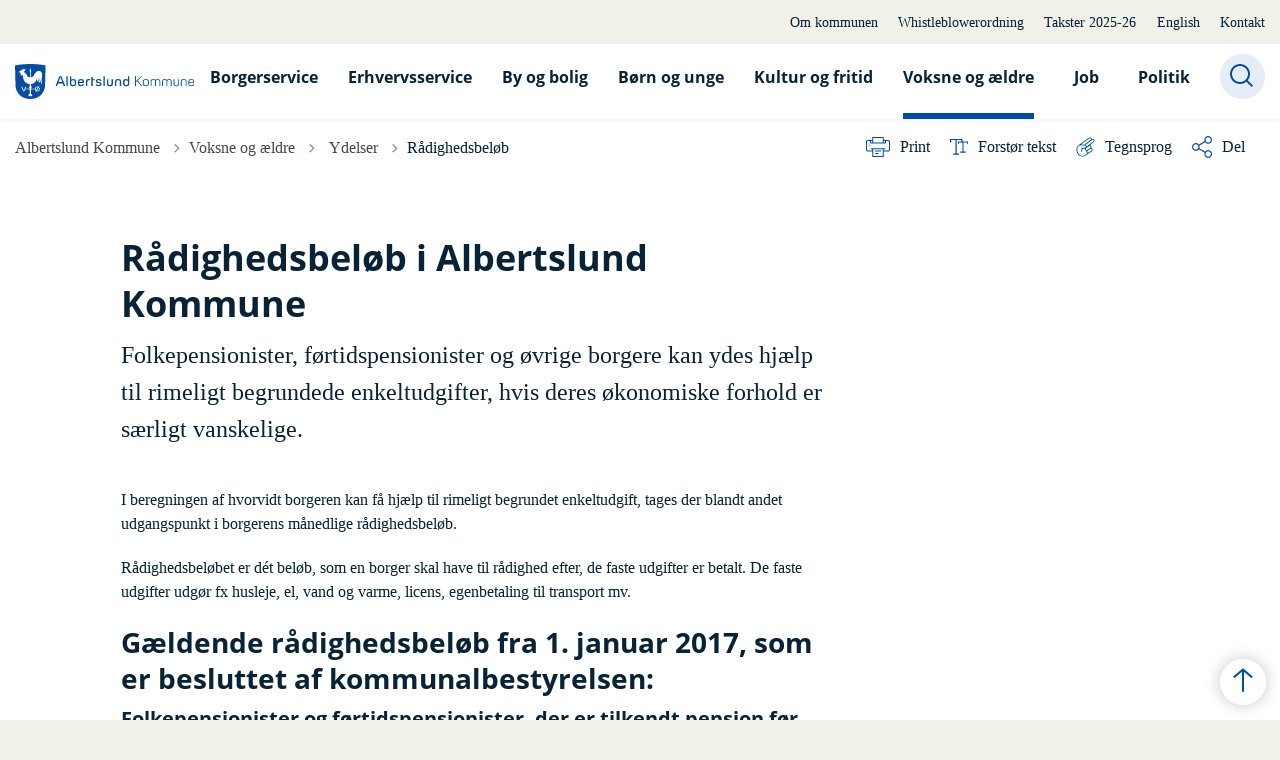

--- FILE ---
content_type: text/html; charset=utf-8
request_url: https://albertslund.dk/voksne-og-aeldre/vielse-oekonomi-og-stoette/ydelser/raadighedsbeloeb
body_size: 12757
content:
<!DOCTYPE html>

    <meta property="publicIp" content="3.20.237.32">

<html lang="da" style="">

<head prefix="og: http://ogp.me/ns#">

    <link rel="stylesheet" media="all" type="text/css" href="/assets/css/icons.css" />
    <link rel="stylesheet" href="/css/bundle.css?v=MDiai7i1kAFHKjegUndBXSw9NXU" />
    <link rel="stylesheet" type="text/css" media="print" href="/assets/css/print.css" />
    

    <script crossorigin="anonymous" src="https://cdnjs.cloudflare.com/ajax/libs/jquery/3.7.1/jquery.min.js"></script>
    <script src="https://cdnjs.cloudflare.com/ajax/libs/1000hz-bootstrap-validator/0.11.9/validator.min.js"></script>
    <script src="https://cdnjs.cloudflare.com/ajax/libs/twitter-bootstrap/4.3.1/js/bootstrap.bundle.min.js"></script>
    <script src="https://ajax.aspnetcdn.com/ajax/jquery.validate/1.16.0/jquery.validate.min.js"></script>
    <script src="https://ajax.aspnetcdn.com/ajax/mvc/5.2.3/jquery.validate.unobtrusive.min.js"></script>
    <script src="https://cdnjs.cloudflare.com/ajax/libs/js-cookie/2.2.1/js.cookie.min.js"></script>
    <script src="/Scripts/picturefill.min.js"></script>
    <script src="/Scripts/lazysizes.min.js"></script>
    <script src="/Scripts/ls.unveilhooks.min.js"></script>
    <script defer src="/scripts/cludo-voice-search.js"></script>
    <script defer src="/js/bundle.js?v=eHhK1KDFXoD08rdQiueyeABbAbk"></script>
    <script src="https://dreambroker.com/channel/embed/webc/dreambroker-studio-video-player.js"></script>

                    <!-- Siteimprove -->
<script type="text/javascript">  (function() { var sz = document.createElement('script'); sz.type = 'text/javascript'; sz.async = true; sz.src = '//siteimproveanalytics.com/js/siteanalyze_263883.js'; var s = document.getElementsByTagName('script')[0]; s.parentNode.insertBefore(sz, s); })(); </script>                    <!-- Siteimprove -->
                    <!-- Cookieinformation -->
<script id="CookieConsent" src="https://policy.app.cookieinformation.com/uc.js"
    data-culture="DA" type="text/javascript"></script> 
                    <!-- Cookieinformation -->
                    <!-- Midlertidlig style -->
<style>

.umbraco-forms-page select {
        position: relative;
-webkit-appearance: revert;
      -moz-appearance: revert;
      appearance: revert;
        border: 1px solid var(--color-grey-medium);

        
    }

  .umbraco-forms-page p.help-block {
        margin-bottom: 0;
    }

 .umbraco-forms-page {
    .form-group select {
        position: relative;
        border: 1px solid var(--color-grey-medium);

        &:after {
            position: absolute;
            content: "";
            right: 15px;
            top: 49%;
            width: 9px;
            height: 9px;
            border: 2px solid var(--color-black);
            border-width: 2px 2px 0 0;
            transform: translate(0, -50%) rotate(135deg);
            pointer-events: none;
        }
    }

    p.help-block {
        margin-bottom: 0;
    }
} </style>                    <!-- Midlertidlig style -->
                    <!-- Google -->
<meta name="google-site-verification" content="J0o2sFDjPES3wMJEB5lnBpHFOGUkSAMGcWUghqrj8PI" />                    <!-- Google -->

    <!--Open Graph Metas-->
    <meta http-equiv="Content-Type" content="text/html; charset=utf-8">
    <title>R&#xE5;dighedsbel&#xF8;b i Albertslund Kommune | Albertslund Kommune</title>
        <link rel="alternate" hreflang="da" href="https://albertslund.dk/voksne-og-aeldre/vielse-oekonomi-og-stoette/ydelser/raadighedsbeloeb">
    <meta name="description" content="Folkepensionister, f&#xF8;rtidspensionister og &#xF8;vrige borgere kan ydes hj&#xE6;lp til rimeligt begrundede enkeltudgifter, hvis deres &#xF8;konomiske forhold er s&#xE6;rligt vanskelige.">
    <meta property="og:title" content="R&#xE5;dighedsbel&#xF8;b i Albertslund Kommune" />
    <meta name="twitter:title" content="R&#xE5;dighedsbel&#xF8;b i Albertslund Kommune" />
    <meta property="og:description" content="Folkepensionister, f&#xF8;rtidspensionister og &#xF8;vrige borgere kan ydes hj&#xE6;lp til rimeligt begrundede enkeltudgifter, hvis deres &#xF8;konomiske forhold er s&#xE6;rligt vanskelige." />
    <meta name="twitter:description" content="Folkepensionister, f&#xF8;rtidspensionister og &#xF8;vrige borgere kan ydes hj&#xE6;lp til rimeligt begrundede enkeltudgifter, hvis deres &#xF8;konomiske forhold er s&#xE6;rligt vanskelige." />
    <meta name="robots" content="index,follow">

    <meta property="og:url" content="https://albertslund.dk/voksne-og-aeldre/vielse-oekonomi-og-stoette/ydelser/raadighedsbeloeb" />
    <meta property="og:type" content="website" />
    <meta name="pageId" content="31256" />
    <meta name="page_date" content="2021-06-10T06:49:58Z" />
    <meta name="page_breadcrumb" content="Albertslund Kommune|Voksne og &#xE6;ldre|Vielse, &#xF8;konomi og st&#xF8;tte|Ydelser" />

    <meta property="og:updated_time" content="2025-10-24T11.06.09Z" />
    <meta property="og:pageDate" content="2021-06-10T06.49.58Z" />
    <meta property="og:site_name" content="Albertslund Kommune">
    <meta property="og:locale" content="da">
    <meta name="google-site-verification" content="VGBMp1fJHmiDz3-lhO6U1CVlEVp7vf28ClvzF0ymVzo">
    <meta name="viewport" content="initial-scale=1.0, maximum-scale=5.0, minimum-scale=1.0, width=device-width" />
    <!-- Favicons -->

        <link type="image/jpg" rel="icon" 48x48" href="/media/1714794/ak_logo_vandret_m-2.jpg?rxy=0.08903682700144513,0.45244774228576595&amp;width=48&amp;height=48&amp;format=noformat&amp;v=1dac6451a431d20 sizes=" />
        <link type="image/jpg" rel="apple-touch-icon" sizes="57x57" href="/media/1714794/ak_logo_vandret_m-2.jpg?rxy=0.08903682700144513,0.45244774228576595&amp;width=57&amp;height=57&amp;format=noformat&amp;v=1dac6451a431d20" />
        <link type="image/jpg" rel="apple-touch-icon" sizes="60x60" href="/media/1714794/ak_logo_vandret_m-2.jpg?rxy=0.08903682700144513,0.45244774228576595&amp;width=60&amp;height=60&amp;format=noformat&amp;v=1dac6451a431d20" />
        <link type="image/jpg" rel="apple-touch-icon" sizes="72x72" href="/media/1714794/ak_logo_vandret_m-2.jpg?rxy=0.08903682700144513,0.45244774228576595&amp;width=72&amp;height=72&amp;format=noformat&amp;v=1dac6451a431d20" />
        <link type="image/jpg" rel="apple-touch-icon" sizes="76x76" href="/media/1714794/ak_logo_vandret_m-2.jpg?rxy=0.08903682700144513,0.45244774228576595&amp;width=76&amp;height=76&amp;format=noformat&amp;v=1dac6451a431d20" />
        <link type="image/jpg" rel="apple-touch-icon" sizes="114x114" href="/media/1714794/ak_logo_vandret_m-2.jpg?rxy=0.08903682700144513,0.45244774228576595&amp;width=114&amp;height=114&amp;format=noformat&amp;v=1dac6451a431d20" />
        <link type="image/jpg" rel="apple-touch-icon" sizes="144x144" href="/media/1714794/ak_logo_vandret_m-2.jpg?rxy=0.08903682700144513,0.45244774228576595&amp;width=144&amp;height=144&amp;format=noformat&amp;v=1dac6451a431d20" />
        <link type="image/jpg" rel="apple-touch-icon" sizes="180x180" href="/media/1714794/ak_logo_vandret_m-2.jpg?rxy=0.08903682700144513,0.45244774228576595&amp;width=180&amp;height=180&amp;format=noformat&amp;v=1dac6451a431d20" />
        <link rel="icon" type="image/jpg" sizes="16x16" href="/media/1714794/ak_logo_vandret_m-2.jpg?rxy=0.08903682700144513,0.45244774228576595&amp;width=16&amp;height=16&amp;format=noformat&amp;v=1dac6451a431d20" />
        <link rel="icon" type="image/jpg" sizes="32x32" href="/media/1714794/ak_logo_vandret_m-2.jpg?rxy=0.08903682700144513,0.45244774228576595&amp;width=32&amp;height=32&amp;format=noformat&amp;v=1dac6451a431d20" />
        <link rel="icon" type="image/jpg" sizes="96x96" href="/media/1714794/ak_logo_vandret_m-2.jpg?rxy=0.08903682700144513,0.45244774228576595&amp;width=96&amp;height=96&amp;format=noformat&amp;v=1dac6451a431d20" />
        <link rel="icon" type="image/jpg" 120x120" href="/media/1714794/ak_logo_vandret_m-2.jpg?rxy=0.08903682700144513,0.45244774228576595&amp;width=120&amp;height=120&amp;format=noformat&amp;v=1dac6451a431d20 sizes=" />

    <meta name="msapplication-TileColor" content="#ffffff">
    <meta name="msapplication-TileImage" content="~/icons/ms-icon-144x144.png">
    <meta name="theme-color" content="#ffffff">




    <!-- Cludo tag -->



    <!-- Twitter -->
    <meta name="twitter:card" content="summary" />
    <!-- Twitter - Article -->

    

    <style>
            :root {
            
            
            --header-brand-height-lg: 35px;
            --header-brand-height-md: 40px;

--footer-brand-height-lg: 35px;--footer-brand-height-md: 50px;
                
                
                

                
                
                


                
                
                
                
                
                
                

            }
    </style>
</head>

<body class="cta-icon-arrow-long-thin list-icon-arrow-short    "  data-pageid="31256" data-print-logo="false">


    


                <!-- Google -->
<meta name="google-site-verification" content="J0o2sFDjPES3wMJEB5lnBpHFOGUkSAMGcWUghqrj8PI" />                <!-- Google -->
    

<header class="header__megamenu-extended  header--full-width bg-color__nav__secondary">
    <div>
        <a class="bypass-block" href="#main-content">G&#xE5; til hovedindhold</a>
    </div>

    <nav class="navbar navbar-expand-lg navbar__megamenu-extended    " aria-label="Hovednavigation">
        <div class="container header__container">
            <div class="navbar__megamenu__header">

                <a class="navbar-brand" href="/" aria-label='Albertslund Kommune'>
                            <img class="no-fit" src="/media/o0zd04lq/albertslund-logo.svg" alt="Albertslund Kommunes logo" />
                </a>

                <div class="navbar__megamenu__header__togglers">
                        <button id="navbarSearchToggleMobile" class="navbar__search-toggle" type="button" aria-pressed="false" aria-label="S&#xF8;ge knap" aria-haspopup="true" aria-expanded="false">
                            <svg width="23" height="23" viewBox="0 0 23 23" fill="none" xmlns="http://www.w3.org/2000/svg">
                                <path fill-rule="evenodd" clip-rule="evenodd" d="M16.3 17.7C14.6 19.1 12.4 20 10 20C4.5 20 0 15.5 0 10C0 4.5 4.5 0 10 0C15.5 0 20 4.5 20 10C20 12.4 19.2 14.6 17.7 16.3L23 21.5L21.5 23L16.3 17.7ZM18 10C18 14.4 14.4 18 10 18C5.6 18 2 14.4 2 10C2 5.6 5.6 2 10 2C14.4 2 18 5.6 18 10Z" fill="#2961D0"></path>
                            </svg>
                        </button>
                    <button class="navbar-toggler" type="button" data-toggle="collapse" data-target=".navbar-collapse" aria-expanded="false" aria-label="Vis menu">
                        <div class="navbar-toggler-icon"><span></span><span></span><span></span></div>
                    </button>
                </div>
            </div>
                <div class="navbar-collapse">
                                <div class="navbar-nav__secondary-container bg--body">
                                    <div class='navbar-nav__secondary-container__content'>
                                        <ul class="navbar-nav navbar-nav__secondary">
                                                    <li class="nav-item">
                                                        <a class="nav-link "  target="" href="https://albertslund.dk/om-kommunen">Om kommunen<span></span></a>
                                                    </li>
                                                    <li class="nav-item">
                                                        <a class="nav-link "  target="" href="https://albertslund.dk/whistleblowerordning">Whistleblowerordning<span></span></a>
                                                    </li>
                                                    <li class="nav-item">
                                                        <a class="nav-link "  target="" href="https://albertslund.dk/om-kommunen/takster/takster-2025-2026">Takster 2025-26<span></span></a>
                                                    </li>
                                                    <li class="nav-item">
                                                        <a class="nav-link "  target="" href="https://albertslund.dk/servicemenu/english">English<span></span></a>
                                                    </li>
                                                    <li class="nav-item">
                                                        <a class="nav-link "  target="" href="https://albertslund.dk/om-kommunen/kontakt">Kontakt<span></span></a>
                                                    </li>
                                        </ul>
                                    </div>
                                </div>

                        <div class="navbar-nav__primary-container">
                                <div class="navbar__megamenu__header">

                                    <a class="navbar-brand" href="/" Albertslund Kommune>
                                            <img class="no-fit" src="/media/o0zd04lq/albertslund-logo.svg?format=noformat" alt="Albertslund Kommunes logo" />
                                    </a>
                                </div>
                            <ul class="nav navbar-nav navbar-nav__primary">
                                            <li class="nav-item ">
                                                    <a class="nav-link "  href="/borgerservice">Borgerservice</a>
                                            </li>
                                            <li class="nav-item ">
                                                    <a class="nav-link "  href="/erhvervsservice">Erhvervsservice</a>
                                            </li>
                                            <li class="nav-item ">
                                                    <a class="nav-link "  href="/by-og-bolig">By og bolig</a>
                                            </li>
                                            <li class="nav-item ">
                                                    <a class="nav-link "  href="/boern-og-unge">B&#xF8;rn og unge</a>
                                            </li>
                                            <li class="nav-item ">
                                                    <a class="nav-link "  href="/kultur-og-fritid">Kultur og fritid</a>
                                            </li>
                                            <li class="nav-item ">
                                                    <a class="nav-link active" aria-current=page href="/voksne-og-aeldre">Voksne og &#xE6;ldre</a>
                                            </li>
                                            <li class="nav-item ">
                                                    <a class="nav-link "  href="/job">Job</a>
                                            </li>
                                            <li class="nav-item ">
                                                    <a class="nav-link "  href="/politik">Politik</a>
                                            </li>
                                    <li class=" nav-item__search-toggle">
                                                <button id="navbarSearchToggle" class="navbar__search-toggle" data-textOpen="&#xC5;ben global s&#xF8;gning" data-textClose="Luk global s&#xF8;gning" type="button" aria-label="S&#xF8;ge knap" aria-haspopup="true" aria-expanded="false">
                                                    <svg width="23" height="23" viewBox="0 0 23 23" fill="none" xmlns="http://www.w3.org/2000/svg">
                                                        <path fill-rule="evenodd" clip-rule="evenodd" d="M16.3 17.7C14.6 19.1 12.4 20 10 20C4.5 20 0 15.5 0 10C0 4.5 4.5 0 10 0C15.5 0 20 4.5 20 10C20 12.4 19.2 14.6 17.7 16.3L23 21.5L21.5 23L16.3 17.7ZM18 10C18 14.4 14.4 18 10 18C5.6 18 2 14.4 2 10C2 5.6 5.6 2 10 2C14.4 2 18 5.6 18 10Z" fill="#2961D0"></path>
                                                    </svg>
                                                </button>
                                        </li>
                            </ul>
                        </div>

                </div>
        </div>
    </nav>
        <div class="header__megamenu-extended__search-bar ">
            <div class="container">
                <form id="global-search-form" class="header__megamenu-extended__search-bar__form" method="GET" action="/soeg/" role="search" autocomplete="off">
                    <div class="form-group ">
                        <input data-useraffle="False" class="js-auto-suggestions" data-search-pageid="54136" type="search" name="query" placeholder="S&#xF8;g efter indhold p&#xE5; hele siden her" required="" aria-label="S&#xF8;g efter indhold p&#xE5; hele siden her">
                        <button id="search-submit" type="submit">S&#xF8;g</button>
                    </div>
                </form>
            </div>
        </div>



<script>
    jQuery(function () {
        CheckBannerShowed()

    });
    jQuery(document).on("click", ".banner__alert__close", function () {
        var id = jQuery(this).data("bannerid");
        console.log(id)
        setCookieBanner(id)
        jQuery(".banner__alert[data-id='" + id + "']").fadeOut("fast");

    });

    function CheckBannerShowed() {
        var bannerIds = Cookies.get('BANNER-IDS');
        if (bannerIds != undefined && bannerIds != "") {
            var ids = bannerIds.split(",")
            var banner = jQuery('.banner__alert');
            $.each(banner, function (index, item) {
                if (jQuery.inArray(jQuery(item).data("id"), ids) == -1) {
                    jQuery(item).css("display", "flex").hide().show()
                }
            });

        } else {
            jQuery(".banner__alert").css("display", "flex")
                .hide()
                .show();
        }
    }
    function setCookieBanner(id) {
        var bannerIds = Cookies.get('BANNER-IDS');
        var ids = [];

        let dt = new Date();
        dt.setMinutes(dt.getMinutes() + 30)
        if (bannerIds != undefined && bannerIds != "") {
            ids = bannerIds.split(",")
            ids.push(id);
            Cookies.set('BANNER-IDS', ids.join(","), { expires: dt })
        } else {
            ids.push(id)
            Cookies.set('BANNER-IDS', ids.join(","), { expires: dt })
        }
    }
</script></header>



    
    


        
<main data-view="articleSidebar" class="bg-main--white article-with-sidebar" data-pagetype="article">
        

    <section class=" ">

        <div class="container">
            <div class="row">
                <div class="col-md-12">
                        <progress value="0" aria-hidden="true"></progress>
                    <div class="breadcrumb-container ">
                        <nav aria-label="Du er her">
                            <ol class="breadcrumb breadcrumb--divider-arrow">
                                        <li class="breadcrumb-item">
                                            <a href="/">
                                                    <span> Albertslund Kommune</span>


                                                    <svg width="8" height="13" viewBox="0 0 8 13" fill="none" xmlns="http://www.w3.org/2000/svg">
                                                        <path d="M7.8 6.29998L1.5 12.6L-6.1196e-08 11.2L5 6.29998L-4.89568e-07 1.39998L1.5 -2.39074e-05L7.8 6.29998Z" fill="#8f8f8f"></path>
                                                    </svg>
                                            </a>
                                        </li>
                                        <li class="breadcrumb-item">
                                            <a href="/voksne-og-aeldre">
                                                    <span> Voksne og &#xE6;ldre</span>


                                                    <svg width="8" height="13" viewBox="0 0 8 13" fill="none" xmlns="http://www.w3.org/2000/svg">
                                                        <path d="M7.8 6.29998L1.5 12.6L-6.1196e-08 11.2L5 6.29998L-4.89568e-07 1.39998L1.5 -2.39074e-05L7.8 6.29998Z" fill="#8f8f8f"></path>
                                                    </svg>
                                            </a>
                                        </li>
                                        <li class="breadcrumb-item">
                                            <a href="/voksne-og-aeldre/vielse-oekonomi-og-stoette/ydelser">
                                                    <span class="arrow__back" role="img" aria-label="tilbage"></span>
                                                    <span class="text__back"> Ydelser</span>


                                                    <svg width="8" height="13" viewBox="0 0 8 13" fill="none" xmlns="http://www.w3.org/2000/svg">
                                                        <path d="M7.8 6.29998L1.5 12.6L-6.1196e-08 11.2L5 6.29998L-4.89568e-07 1.39998L1.5 -2.39074e-05L7.8 6.29998Z" fill="#8f8f8f"></path>
                                                    </svg>
                                            </a>
                                        </li>
                                <li class="breadcrumb-item active" aria-current="page">
                                    <span>R&#xE5;dighedsbel&#xF8;b</span>
                                </li>
                            </ol>
                        </nav>


                            <ul class="service-menu">
                                    <li class="service-menu__item">
                                        <button id="print" title="Print" onclick="window.print()">
                                            <div class="service-menu__item__icon">
                                                <svg width="24" height="20" viewBox="0 0 24 20" fill="none" xmlns="http://www.w3.org/2000/svg">
                                                    <path d="M22.3094 3.03755H17.8289V0.508922C17.8289 0.227906 17.601 0 17.32 0H6.68002C6.399 0 6.17109 0.227906 6.17109 0.508922V3.03759H1.69059C0.758391 3.03755 0 3.79598 0 4.72819V12.8299C0 13.7621 0.758391 14.5206 1.69059 14.5206H6.17109V19.4197C6.17109 19.7007 6.399 19.9286 6.68002 19.9286H17.32C17.601 19.9286 17.829 19.7007 17.829 19.4197V14.5206H22.3095C23.2416 14.5206 24 13.7622 24 12.8299V4.72819C24 3.79598 23.2416 3.03755 22.3094 3.03755ZM17.8289 4.05534H19.0428V5.47964H17.8289V4.05534ZM7.18889 1.01784H16.8111V5.47969H7.18889V1.01784ZM4.95717 4.05539H6.17109V5.47969H4.95717V4.05539ZM16.8111 18.9108H7.18889V12.2086H16.8111L16.8111 18.9108ZM22.9823 12.8299C22.9823 13.2009 22.6804 13.5028 22.3095 13.5028H17.8289V12.2087H18.7573C19.0383 12.2087 19.2662 11.9808 19.2662 11.6998C19.2662 11.4187 19.0383 11.1908 18.7573 11.1908H5.24278C4.96177 11.1908 4.73386 11.4187 4.73386 11.6998C4.73386 11.9808 4.96177 12.2087 5.24278 12.2087H6.17114V13.5028H1.69059C1.31967 13.5028 1.01784 13.2009 1.01784 12.8299V4.72819C1.01784 4.35722 1.31967 4.05534 1.69059 4.05534H3.93937V5.98851C3.93937 6.26953 4.16723 6.49744 4.4483 6.49744H19.5518C19.8328 6.49744 20.0607 6.26953 20.0607 5.98851V4.05534H22.3095C22.6804 4.05534 22.9823 4.35717 22.9823 4.72819V12.8299Z" fill="#005CBB"></path>
                                                    <path d="M3.225 8.87992C3.57713 8.87992 3.86259 8.59446 3.86259 8.24233C3.86259 7.8902 3.57713 7.60474 3.225 7.60474C2.87286 7.60474 2.5874 7.8902 2.5874 8.24233C2.5874 8.59446 2.87286 8.87992 3.225 8.87992Z" fill="#005CBB"></path>
                                                    <path d="M11.8523 16.0796H9.4767C9.19568 16.0796 8.96777 16.3074 8.96777 16.5885C8.96777 16.8695 9.19563 17.0974 9.4767 17.0974H11.8523C12.1333 17.0974 12.3612 16.8695 12.3612 16.5885C12.3612 16.3074 12.1333 16.0796 11.8523 16.0796Z" fill="#005CBB"></path>
                                                    <path d="M14.5234 13.5027H9.4767C9.19568 13.5027 8.96777 13.7306 8.96777 14.0116C8.96777 14.2927 9.19563 14.5205 9.4767 14.5205H14.5233C14.8043 14.5205 15.0322 14.2927 15.0322 14.0116C15.0322 13.7306 14.8044 13.5027 14.5234 13.5027Z" fill="#005CBB"></path>
                                                </svg>
                                            </div>
                                            <div class="service-menu__item__text">
                                                Print
                                            </div>
                                        </button>
                                    </li>

                                    <li class="service-menu__item">
                                        <button class="dropdown-toggle dropdown-toggle__enlarge-text" id="enlargeText"
                                                data-toggle="dropdown"
                                                aria-haspopup="true"
                                                aria-expanded="false"
                                                title="G&#xF8;r teksten st&#xF8;rre eller mindre"
                                                aria-label="Forst&#xF8;r tekst er sat til #%. Du kan &#xE6;ndre procenten her.">
                                            <div class="service-menu__item__icon">
                                                <svg width="18" height="17" viewBox="0 0 18 17" fill="none" xmlns="http://www.w3.org/2000/svg">
                                                    <path d="M6.74998 2.08935H11.25V4.33935H12.375V0.964355H0V4.33935H1.125V2.08935H5.62499V15.5894H3.37499V16.7144H8.99998V15.5894H6.74998V2.08935Z" fill="#005CBB"></path>
                                                    <path d="M7.875 3.46436V5.71435H9V4.58935H12.375V13.5893H10.125V14.7143H15.75V13.5893H13.5V4.58935H16.875V5.71435H18V3.46436H7.875Z" fill="#005CBB"></path>
                                                </svg>
                                            </div>
                                            <div class="service-menu__item__text">
                                                Forst&#xF8;r tekst
                                            </div>
                                        </button>
                                        <div class="dropdown-menu dropdown-menu__enlarge-text" x-placement="bottom-start" style="position: absolute; transform: translate3d(0px, 45px, 0px); top: 0px; left: 0px; will-change: transform;">
                                            <ul class="fontsize">
                                                <li> <button aria-pressed="false">75%</button></li>
                                                <li class="selected-size"> <button aria-pressed="true">100%</button></li>
                                                <li> <button aria-pressed="false">125%</button></li>
                                                <li> <button aria-pressed="false">150%</button></li>
                                            </ul>
                                        </div>
                                    </li>
                                    <li class="service-menu__item">
                                        <a onclick="SignLanguageMark('adgangMedTegn','#ffff99');" onkeydown="if(event.keyCode == 13) document.getElementById('CDHButton').click()" role="button" tabindex="0" title="Slå Adgangmedtegn til/fra. Oversætter udvalgte ord til tegn, som vises i korte videoklip">
                                            <div class="service-menu__item__icon">
                                                <svg id="CDHButton" xmlns="http://www.w3.org/2000/svg" width="19" height="20" viewBox="0 0 19 20" alt="Slå Adgangmedtegn til/fra. Oversætter udvalgte ord til tegn, som vises i korte videoklip ">
                                                    <path d="M14.74,7.57c1-.78,2.11-1.55,3.08-2.42A1.74,1.74,0,0,0,18.34,3a1.65,1.65,0,0,0-1.93-1c-.4.07-.54,0-.74-.38C15,.22,14,0,12.67.93,9.26,3.23,6,5.74,2.69,8.18,1.12,9.34.27,10.67.53,12.43a7.87,7.87,0,0,0,.29,2.85c1.4,4,5.85,5.79,9.38,3,1.72-1.36,3.58-2.57,5.41-3.8a2,2,0,0,0,.26-3.36c-.33-.29-.55-.49-.5-1a1.71,1.71,0,0,0-.71-1.58C14.09,8.13,14.3,7.9,14.74,7.57ZM11.23,3c.75-.5,1.47-1,2.23-1.52a.84.84,0,0,1,1.28.16c.37.51.17.92-.26,1.26-1.91,1.5-3.79,3.05-5.76,4.47-1,.7-2.15.09-3.46.09A60.43,60.43,0,0,1,11.23,3Zm-.35,13.75c-.75.5-1.44,1.08-2.21,1.55a4.63,4.63,0,0,1-6-1.48,6.78,6.78,0,0,1-1.34-5.07,3.92,3.92,0,0,1,4.21-3.4c1,.06,2,.12,3,.26.62.08,1.38.21,1.34,1.06s-.71,1-1.35,1.13a5.82,5.82,0,0,1-1.18,0c-.6,0-.94,0-1.27-.11-.71-.12-.84.11-.66.81A2.62,2.62,0,0,1,5,14.12a.44.44,0,0,0,0,.69c.28.22.49,0,.67-.19a2.73,2.73,0,0,0,.73-2.38c0-.61.15-.72.69-.62a3.75,3.75,0,0,0,1.11.06c.48,0,.82,0,.78.6a.42.42,0,0,0,.09.32c1.12.87,1.26,2.28,1.94,3.38C11.24,16.39,11.23,16.48,10.88,16.72Zm3.85-5c.5-.3,1.09.27,1.1,1a1,1,0,0,1-.54.91c-.86.58-1.74,1.14-2.62,1.68-.4.25-.85.4-1.2-.06a1,1,0,0,1,.12-1.41A33.65,33.65,0,0,1,14.73,11.76Zm-.25-1.95a1.18,1.18,0,0,1-.53,1.3l-2.61,1.74a.85.85,0,0,1-1.21-.09A.94.94,0,0,1,10,11.44,9.34,9.34,0,0,1,13.47,9C14.11,8.67,14.39,9.49,14.48,9.81Zm-3.3-.63c-.29.22-.47.17-.56-.18-.14-.54-.65-.76-1.08-1.15L16,3.13a1,1,0,0,1,1.49.06,1,1,0,0,1-.3,1.48C15.17,6.2,13.17,7.68,11.18,9.18Z"></path>
                                                </svg>
                                            </div>
                                            <div class="service-menu__item__text">
                                                Tegnsprog
                                            </div>

                                        </a>
                                    </li>
                                    
<li class="service-menu__item">
    <button class="dropdown-toggle dropdown-toggle__share" id="share" aria-haspopup="true" aria-expanded="false" title="Del">
        <div class="service-menu__item__icon">
            <svg width="20" height="23" viewBox="0 0 20 23" fill="none" xmlns="http://www.w3.org/2000/svg">
                <path d="M16.2026 15.0981C14.9824 15.0981 13.8943 15.7011 13.1982 16.633L7.37004 13.2571C7.50661 12.8506 7.5815 12.412 7.5815 11.9598C7.5815 11.503 7.50661 11.069 7.36564 10.6579L13.1894 7.28661C13.8811 8.22308 14.9736 8.83063 16.1982 8.83063C18.2863 8.83063 19.9912 7.06735 19.9912 4.8975C19.9912 2.72764 18.2907 0.964355 16.1982 0.964355C14.1057 0.964355 12.4053 2.72764 12.4053 4.8975C12.4053 5.35431 12.4802 5.79284 12.6211 6.19941L6.80176 9.57067C6.11013 8.62964 5.01762 8.02665 3.79295 8.02665C1.70485 8.02665 0 9.78994 0 11.9598C0 14.1296 1.70485 15.8929 3.79736 15.8929C5.02203 15.8929 6.11454 15.2854 6.81057 14.3443L12.6344 17.7202C12.4934 18.1313 12.4141 18.5744 12.4141 19.0312C12.4141 21.1965 14.1145 22.9644 16.207 22.9644C18.2996 22.9644 20 21.2011 20 19.0312C20 16.8614 18.2952 15.0981 16.2026 15.0981ZM16.2026 2.20231C17.6388 2.20231 18.8062 3.41286 18.8062 4.90206C18.8062 6.39127 17.6388 7.60181 16.2026 7.60181C14.7665 7.60181 13.5991 6.39127 13.5991 4.90206C13.5991 3.41286 14.7709 2.20231 16.2026 2.20231ZM3.79736 14.6595C2.36123 14.6595 1.19383 13.449 1.19383 11.9598C1.19383 10.4706 2.36123 9.26004 3.79736 9.26004C5.23348 9.26004 6.40088 10.4706 6.40088 11.9598C6.40088 13.449 5.22907 14.6595 3.79736 14.6595ZM16.2026 21.7264C14.7665 21.7264 13.5991 20.5159 13.5991 19.0266C13.5991 17.5374 14.7665 16.3269 16.2026 16.3269C17.6388 16.3269 18.8062 17.5374 18.8062 19.0266C18.8062 20.5159 17.6388 21.7264 16.2026 21.7264Z" fill="#005CBB"></path>
            </svg>
        </div>
        <div class="service-menu__item__text">
            Del
        </div>
    </button>
    <ul class="dropdown-menu dropdown-menu__share" aria-labelledby="share">
            <li>
                <a href="https://www.facebook.com/sharer.php?u=https://albertslund.dk/voksne-og-aeldre/vielse-oekonomi-og-stoette/ydelser/raadighedsbeloeb" target="_blank" title="facebook">
                    <div class="icon-facebook"></div>
                </a>
            </li>
            <li>
                <a href="https://www.linkedin.com/shareArticle?url=https://albertslund.dk/voksne-og-aeldre/vielse-oekonomi-og-stoette/ydelser/raadighedsbeloeb" target="_blank" title="Linkedin">
                    <div class="icon-linkedin"></div>
                </a>
            </li>
            <li>
                <a href="https://twitter.com/share?url=https://albertslund.dk/voksne-og-aeldre/vielse-oekonomi-og-stoette/ydelser/raadighedsbeloeb" target="_blank" title="twitter">
                    <div class="icon-twitter"></div>
                </a>
            </li>
        <li>
            <input id="copiedText" type="text" value="https://albertslund.dk/voksne-og-aeldre/vielse-oekonomi-og-stoette/ydelser/raadighedsbeloeb" aria-label="Kopieret link til side" aria-hidden="true" disabled>
            <div class="btn-tooltip">
                <button class="shareLinkJs" aria-labelledby="shareLinkTooltip" target="_blank" rel="noreferrer" data-toggle="tooltip" data-placement="top" title="Kopier link">
                    <div class="icon-link"></div>
                </button>
                <div class="btn-tooltip__text" id="shareLinkTooltip" role="tooltip">Link kopieret</div>
            </div>
        </li>
        <li>
            <button class="email-share-btn" data-email-subject="Her er noget, jeg fandt og vil dele med dig" data-email-link-text="Du kan se siden her: " data-email-body="Jeg t&#xE6;nkte, at denne side kunne v&#xE6;re interessant for dig" title="Del via email">
                <div class="icon-at-sign"></div>
            </button>
        </li>
    </ul>
</li>

                            </ul>

                    </div>
                </div>
            </div>
        </div>
    </section>

        

    <article>
        <div id="main-content">
            <div id="">
                <section>
                    <div class="hero__article ">
                        <div class="container">
                            <div class="row">
                                <div class="col-md-12">
                                    <div class="row">
                                        <div class="col-md-12 col-lg-7 offset-xl-1">
                                            <div class="hero__article__text">
                                                    <h1>R&#xE5;dighedsbel&#xF8;b i Albertslund Kommune</h1>
                                                        <p>
                                                            Folkepensionister, førtidspensionister og øvrige borgere kan ydes hjælp til rimeligt begrundede enkeltudgifter, hvis deres økonomiske forhold er særligt vanskelige.
                                                        </p>

                                                    <div class="hero__tags--under">
                                                        



                                                    </div>
                                            </div>
                                        </div>
                                    </div>
                                </div>
                            </div>
                        </div>
                    </div>
                </section>
                <section class="article-wrapper " id="adgangMedTegn">
                    <div class="container">
                        <div class="row">
                            <div class="col-md-12 offset-xl-1 col-lg-7">
                                        


<div class="service-menu-container">
</div>

                                    <div class="article-anchor-menu">
                                        <h2>Indhold</h2>
                                        <ol></ol>
                                    </div>

                                    
    <div id="page-content" class="content">
                        

    <div class="rich-text">
        <p>I beregningen af hvorvidt borgeren kan få hjælp til rimeligt begrundet enkeltudgift, tages der blandt andet udgangspunkt i borgerens&nbsp;månedlige rådighedsbeløb.</p>
<p>Rådighedsbeløbet er dét beløb, som en borger skal have til rådighed efter, de faste udgifter er betalt. De faste udgifter udgør fx husleje, el, vand og varme, licens, egenbetaling til transport mv.</p>
<h2>Gældende rådighedsbeløb fra 1. januar 2017, som er besluttet af kommunalbestyrelsen:</h2>
<h3>Folkepensionister og førtidspensionister, der er tilkendt pension før 2003</h3>
<p>Enlig ..........................5.206 kr. pr. måned</p>
<p>Ægtepar .....................7.672 kr. pr. måned</p>
<h3>Kontanthjælpsmodtagere, øvrige borgere og førtidspensionister, der er tilkendt pension efter 2003</h3>
<p>Enlige ........................4.300 kr. pr. måned</p>
<p>Ægtepar .....................6.453 kr. pr. måned</p>
<p>&nbsp;Tillæg pr. barn for enlige 400 kr. og for gifte 1.200 kr.</p>
<p>&nbsp;</p>
    </div>

<script>
    var tooltips = jQuery('[data-globaltextid]');
    var text = "";
    if (tooltips != undefined) {
        tooltips.each(function (i, obj) {
            var id = jQuery(this).data("globaltextid");
            if (id != "") {
                getGlobalText(id, jQuery(this));
            }
        });
    }

    function getGlobalText(id, element) {
        var text = "";
        $.ajax({
            type: "GET",
            url: "/api/ToolTipGlobal/GetGlobalToolTipById",
            data: {
                id: id
            },
            success: function (data) {
                text = data;
                jQuery('[data-globaltextid=' + id + ']').attr("data-tippy-content", data);
            },
            error: function (data) {
                console.log("Error getting global tooltip:\n" + data);
            }
        });
        return text;
    }
</script>
    </div>





                            </div>
                                <div class="col-md-12 col-lg-4 offset-lg-1 col-xl-3">

                                            

                                </div>

                        </div>
                    </div>
                </section>
                        
<section class="mb--large">

    <div class="container">
        <div class="row">
            <div class="col-md-12 col-lg-7 offset-xl-1">



            </div>
        </div>
    </div>
</section>
            </div>
        </div>
    </article>
</main>





    <section aria-label="Indhold efter artikel">
    </section>






    <div class="top-link__container">
        <a aria-label="Til sidens top" class="top-link   " href="#main-content" title="Til sidens top">
            <div class="arrow top-link__icon"></div>
        </a>
    </div>
        


    

<footer class="footer ">
        <div class="watermark ">
            <img class="watermark__img no-fit position-right" data-watermarkdesktop="/media/xjqdtbho/hane_logo_tegnet_hvid.svg?rmode=pad&amp;width=832&amp;quality=80&amp;v=1da067a4fa4d430)"  src="/media/xjqdtbho/hane_logo_tegnet_hvid.svg?rmode=pad&amp;width=832&amp;v=1da067a4fa4d430&amp;quality=80" alt="">
        </div>
    <div class="footer__container">
        <div class="container">
            <div class="row">
                <div class="col-md-12 col-lg-3 col--footer">
                </div>
            </div>
            <div class="row">
                <div class="col-md-12 col-lg-3 col--footer">
                    <div class="footer__content c-font-size--x1-5">
                        <div class="rich-text">
                            <p>Albertslund Kommune</p>
<p>Nordmarks Allé 1<br>2620 Albertslund<br>Tlf. 43 68 68 68</p>
<p><a href="mailto:albertslund@albertslund.dk">albertslund@albertslund.dk</a></p>
<p>Cvr: 66137112</p>
                        </div>
                    </div>
                </div>
                        <div class="col-sm-12 col-md-6 col-lg-3 col--footer">
                            <div class="footer__content">
                                    <button class="h3 dropdown-toggle ">R&#xE5;dhusets telefontider</button>
                                <div class="dropdown-menu">
<p>Mandag-onsdag: 9-13<br>Torsdag: 9-13 + 16-17.30<br>Fredag: 8.30-12</p>                                </div>

                            </div>
                        </div>
                        <div class="col-sm-12 col-md-6 col-lg-3 col--footer">
                            <div class="footer__content">
                                    <button class="h3 dropdown-toggle ">Nyttige links</button>
                                <div class="dropdown-menu">
                                                            <ul class="">
                                                                    <li><a href="https://albertslund.dk/tilgaengelighedserklaering">Tilg&#xE6;ngelighedserkl&#xE6;ring</a></li>
                                                            </ul>
                                                            <ul class="">
                                                                    <li><a href="https://albertslund.dk/om-kommunen/kontakt">Kontakt</a></li>
                                                            </ul>
                                                            <ul class="">
                                                                    <li><a href="https://albertslund.dk/om-kommunen/takster/takster-2025-2026" target="_blank">Takster 2024-2025</a></li>
                                                            </ul>
                                                            <ul class="">
                                                                    <li><a href="https://registration.nemhandel.dk/NemHandelRegisterWeb/public/participant/cvrSearch?unitcvr=66137112" target="_blank">EAN</a></li>
                                                            </ul>
                                </div>

                            </div>
                        </div>
                        <div class="col-sm-12 col-md-6 col-lg-3 col--footer">
                            <div class="footer__content">
                                    <button class="h3 dropdown-toggle ">Borgerservice p&#xE5; Biblioteket</button>
                                <div class="dropdown-menu">
<p>I Borgerservice på Biblioteket kan du bestille pas, kørekort, MitID, sundhedskort, lægeskift og få hjælp til selvbetjening.</p>
<p>Tidsbestilling er obligatorisk.</p>
<p><a rel="noopener" href="https://reservation.frontdesksuite.com/albertslund/Borgerservice/Home/Index?Culture=da&amp;PageId=379f711e-1f97-461d-bda8-5ba6693dead1&amp;ButtonId=00000000-0000-0000-0000-000000000000" target="_blank" data-anchor="?Culture=da&amp;PageId=379f711e-1f97-461d-bda8-5ba6693dead1&amp;ButtonId=00000000-0000-0000-0000-000000000000">Bestil for betjening i Borgerservice.</a></p>                                </div>

                            </div>
                        </div>
            </div>
        </div>
    </div>
</footer>






    <script type="text/javascript">
        (function () {
            var lwfile = 'cdhsign.dk/cdh_player.js';
            var lw = document.createElement('script');
            lw.type = 'text/javascript';
            lw.async = true;
            lw.src = ('https:' == document.location.protocol ? 'https://' :
                'http://') + lwfile;
            var s = document.getElementsByTagName('script')[0];
            s.parentNode.insertBefore(lw, s);
        })
            ();
    </script>
                

    
<script src="https://cdnjs.cloudflare.com/ajax/libs/popper.js/2.9.2/umd/popper.min.js"></script>

</body>
</html>


--- FILE ---
content_type: image/svg+xml
request_url: https://albertslund.dk/media/xjqdtbho/hane_logo_tegnet_hvid.svg?rmode=pad&width=832&v=1da067a4fa4d430&quality=80
body_size: 12342
content:
<?xml version="1.0" encoding="utf-8"?>
<!-- Generator: Adobe Illustrator 27.9.0, SVG Export Plug-In . SVG Version: 6.00 Build 0)  -->
<svg version="1.1" id="Vektorlag_00000150064279390786467540000016588014589235054780_"
	 xmlns="http://www.w3.org/2000/svg" xmlns:xlink="http://www.w3.org/1999/xlink" x="0px" y="0px" viewBox="0 0 2048 2732"
	 style="enable-background:new 0 0 2048 2732;" xml:space="preserve">
<style type="text/css">
	.st0{opacity:0.1;fill:#FFFFFF;}
</style>
<path class="st0" d="M1860.37,1513.56c-104.09-52.96-117.91-186.44-129.4-290.51c-4.61-45.51-10.09-90.92-15.85-136.3
	c-4.98-33.87-5.67-69.49-18.5-101.54c-10.22,32.87-8.42,68.53-8.47,102.63c1.66,54.78,6.47,109.89,18.53,163.09
	c5.41,42.21,69.31,196.5,28.79,218.83c-30.41,7.33-63.48-55.3-76.37-77.85c-61.8-115.34-47.13-250.47-58.04-376.38
	c-37.04,113.26-10.16,233.51,16.47,345.9c5.34,20.7,14.42,76.55-22.92,46.11c-79.92-80.83-102.79-200.95-102.95-310.91
	c-59.26,226.6-234.53,395.24-476.71,391.28c-138.92,0.58-281.22-49.62-375.4-154.27c-33.82-36.07-67.14-73.28-92.5-115.94
	c-36.23-63.8-56.46-136.32-65.12-208.91c-5.83-63.29-4.85-129.43-32.14-188.23c-3.41,43.81-21.18,91.97-58.93,117.19
	c-28.55,16.01-55.07-7.88-58.62-36.8c-8.54-40.92-0.63-82.75,6.9-123.18c2.28-18.39,9.34-38.66,3.11-56.72
	c-7.54-14.74-73.87,9.5-92,9.99c-19.67,4.55-28.56-10.63-14.69-25.51c17.73-21.29,42.98-33.59,65.15-49.37
	c17.64-12.24-14.2-22.81-24.74-21.46c-25.79,0.78-46.74,17.63-68.77,29.02c-12.87,7.99-47.41,22.69-36.61-7.09
	c10.53-23.6,28.46-43.46,49.01-58.86c18.44-13.67,39.04-24.03,59.67-33.95c20.69-8.84,33.92-18.43,31.1-43.03
	c0.51-21.03-6.32-46.28,7.21-64.33c17.92-13.49,41.61,17.09,53.41,28.63c7.29,7.19,20.05,27.45,27.93,10.27
	c13.22-23.29,20.38-95.09,44.99-103.5c24.55-3.28,26.87,57.98,35.16,74.61c16.69-22.46,25.54-50.24,32.92-76.98
	c3.77-14.26,5.01-29.34,11.01-42.92c7.85-18.92,27.72-15.17,35.42,1.74c15.34,24.72,9.89,55.22,18.57,81.62
	c8.49,5.29,27.25-22.45,32.91-29.03c12.49-17.07,23.12-35.36,34.1-53.4c8.17-12.13,18.48-34.96,36.46-27.81
	c14.93,11.65,13.16,34.77,14.06,51.97c-5.52,96.73-77.15,171.61-129.89,247.43c40.82,13.28,78.37,35.11,113.7,59.2
	c34.47,24.08,68.53,51.32,107.89,66.82c25.99,10.12,53.18,16.74,80.27,23.2c46.08,4.92,18.48,45.7,0.16,66.32
	c-17.03,18.23-38.83,30.94-60.82,42.29c-11.68,7.24-35.44,13.77-28.99,31.64c29.74,71.27,127.73,152.66,208.36,140.69
	c11.53-2.81,19.76-12.16,15.78-24.32c-4.49-22.75-11.27-45.03-15.19-67.92c-11.62-88.53-27.56-201.74,3.63-286.53
	c18.05-40.75,34.77-34.92,59.88-59.17c-2.58-40.11-6.08-80.15-8.03-120.3c-10.54-2.85-21.79,0.49-30.58,6.56
	c0.65,30.64,2.38,61.32,1.18,91.97c-6.4,95.84-81.45-35.96-14.37-98.23c-2.74-61.16-3.72-123.52-15.89-183.46
	c-0.11-5.81,7.86-9.03,11.61-4.43c3,4.13,3.04,9.59,3.98,14.45c8.14,54.59,11.06,109.77,13.03,164.88c7.6-3.87,16.1-6.06,24.65-5.75
	c1.99,0.07,3.98,0.28,5.94,0.62c-0.45-32.49-1.52-65.08,0.81-97.51c1.17-13.21,3.05-26.35,5.27-39.42
	c2.59-9.47,1.69-21.33,7.61-29.28c4.4-3.39,11.44,0.93,10.17,6.44c-13.28,53.51-12.13,109.57-10.78,164.15
	c46.13,26.84,36.47,96.43,8.68,133.66c5.74,73.05,3.05,146.29,1.56,219.44c0.94,42.25-6.08,87.01,8.26,127.55
	c19.26,40.33,56.17,33.88,85.12,7.93c176.43-143.91,224.42-446.25,491.14-455.77c64.84-4.37,127.24,32.31,162.85,85.33
	c45.98,71.64,47.58,161.41,45.44,243.91c-5.98,128.44-31.78,255.74-28.54,384.65c2.16,58.15,11.73,114.25,26.99,169.9
	C1858.84,1420.45,1898.09,1517.86,1860.37,1513.56z M1862.94,1500.79c0.88-44.35-19.45-86.47-27.97-129.56
	c-13.15-56.94-20.89-115.38-19.74-173.89c-0.14-161.89,46.2-323.28,22.72-485.03c-2.65-16-5.99-31.87-10.62-47.42
	c-22.35-83.65-105.42-149.47-193.67-136.06c-213.74,16.62-279.66,242.97-400.53,383.39c-38.51,41.26-108.54,136.23-164.5,69.29
	c-26.5-39.4-15.77-90.94-17.66-135.85c1.11-72.47,4.61-145.03-0.57-217.42c-25.48,16.75-39.26,21.26-51.17,52.4
	c-26.17,84.98-11.98,177.03-2.43,263.8c3.82,23.92,10.02,47.34,15.56,70.89c10.88,32.64-13.8,50.28-44.44,48.6
	c-75.63-4.21-141.95-55.92-184.46-115.89c-44.64-63.48-10.07-66.69,41.46-96.64c21.67-13.26,41.48-31.25,51.68-54.94
	c4.52-10.02,2.61-12.45-7.96-14.32c-8.41-2.06-16.84-3.98-25.24-6.11c-20.93-5.27-41.85-10.89-61.93-18.87
	c-79.94-33.9-140.59-104.11-226.02-127.21c-17.32,21.52-48.14,25.16-49.88-8.96c-45.47-15.06,4.59-54.05,12.03-10.6
	c5.46,0.92,10.98,1.46,16.49,2.15c5.63,0.71,11.23,1.67,16.77,2.9c41.63-56.72,87.34-112.4,115.68-177.21
	c10.85-28.76,18.47-59.88,13.38-90.69c-1.39-4.65-1.52-16.16-7.26-15.99c-10.43,7.61-15.61,20.55-22.63,31.07
	c-11.04,18.29-22.12,36.64-35.38,53.43c-10.45,12.71-32.95,41.78-48.56,20.91c-8.24-15.31-5.73-33.67-8.93-50.32
	c-0.77-9.03-13.63-57.38-23.45-32.18c-6.25,19.47-8.24,40.11-15.22,59.42c-5.91,14.69-29.32,90.05-50.7,59.11
	c-9.48-21.77-8.85-47.95-21.68-68.25c-21.71,20.34-24.05,127.44-63.72,108.62c-13.47-8.16-22.04-22.19-33.55-32.67
	c-6.59-5.65-13.23-12.45-21.76-14.88c-3.62,2.32-3.34,8.77-4.24,12.8c-4.03,27.55,10.96,63.45-14.65,83.54
	c-47.3,28.9-99.31,43.01-125.22,98.48c37.55-14.63,75.1-52.93,117.88-33.88c11.61,5,24.8,19.11,15.55,31.75
	c-21.61,23.3-56.43,32.52-74.21,60.17c26.28-2.47,51.67-11.07,77.76-14.95c7.4-1.12,15.3-1.57,22.35,1.34
	c29.68,12.62,8.21,70.44,5.88,95.32c-3.96,22.44-7.12,45.15-6.62,67.98c-0.35,28.64,11.14,81.84,49.3,53.73
	c34.08-31.14,49.87-80.9,45.07-126.32c-7.49-13.94-31.45-33.63-18.5-49.25c20.86-8.59,28.4,30.35,31.02,44.66
	c39.48,61.89,40.12,137.76,45.66,208.59c9.22,85.49,33.77,171.85,84.43,242.22c50.52,66.12,108.04,129.92,181.44,170.88
	c84.8,45.39,182.29,65.38,278.04,61.76c107.48-1.23,210.84-47,290.41-118.03c89.18-83.4,141.88-201.55,163.06-320.52
	c3.37-8.65,0.21-47.12,15.62-37.4c1.67,1.38,2.32,3.31,2.38,5.4c-3.34,45.37-6.67,90.89-3.72,136.39
	c7.16,93.82,31.07,197.41,103.79,262.07c0.1-31.84-11.42-62.67-17.49-93.71c-12.29-57.78-23.41-116.53-22.24-175.84
	c1.63-41.45,5.53-84.06,19.57-123.31c6.49-16.98,21.88-15.63,24.32,2.95c6.65,56.39,2.85,113.65,8.57,170.22
	c4.89,78.51,17.84,157.76,60.78,225.01c9.18,13.1,31.95,51.92,48.83,48.97c15.68-40.96-23.81-136.76-33.04-182.77
	c-21.48-90.29-30.72-185.53-18.78-277.85c0.78-12,11.17-35.43,24.93-21.56c16.71,28.17,15.8,63.67,21.14,95.32
	c10.67,77.67,16.72,155.93,28.07,233.49C1765.92,1377.59,1792.66,1462.97,1862.94,1500.79z M526.76,633.76
	c5.23-0.41,9.6-3.9,13.48-7.15c-4.03-0.69-8.09-1.26-12.16-1.73c-3.02-0.35-6.04-0.7-9.05-1.12
	C519.76,628.02,521.32,634.11,526.76,633.76z M996.06,608.51c6.73-31.96,1.82-66.38,2.04-98.45
	C978.65,538.41,977.22,579.55,996.06,608.51z M503.11,605.89c-0.5-1.05-1.37-2.1-2.62-2.16C501.22,604.6,502.13,605.3,503.11,605.89
	z M1055.9,518.87c0.89,13.76,1.83,27.5,2.83,41.25c0.81,11.12,1.61,22.24,2.39,33.36c13.78-29.16,19.79-71.63-6.47-95.57
	C1055.01,504.9,1055.45,511.89,1055.9,518.87z"/>
<path class="st0" d="M1013.61,2473.25c-58.34-2.86-114.17-53.89-106.13-114.9c6.61-58.68,30.68-81.26,60.4-127.25
	c10.15-17.39,11.8-39.15,13.97-58.46c4.32-40.98,8.38-82,12.94-122.96c4.9-45.14,8.76-90.5,8.29-135.94
	c-1.24-12.87,2.84-45-17.97-39.14c-32.37,13.61-67.5,15.46-102.17,15.76c-40.63,0.48-94.66,5.51-119.09-34.26
	c-9.48-1.42-18.87-3.59-27.8-7.11c-8.18-3.22-15.86-7.86-21.74-14.44c-30.13,40.07-51.9,85.38-75.49,129.4
	c-16.81,27.74-42.2,83.04-77.46,86.72c-23.27-1.13-34.32-26.02-46.16-42.74c-36.32-60.13-64.86-124.5-95.77-187.47
	c-19.92-44.57-48.44-86.02-61.03-133.5c-3.87-18.05,9.29-33.09,24.21-41.25c24.04-12.39,56.52-28.78,82.49-13.67
	c21.56,15.54,21.52,89.42,28.88,117.93c10.95,53.93,23.55,151.25,56.29,193.48c14.46-16.64,20.49-39.67,29.49-59.52
	c26.58-65.16,41.77-134.79,72.55-198.2c9.58-18.48,23.28-38.56,45.44-41.86c20.92-0.14,47.93-6.92,66.25,4.93
	c19.97,18.18-12.22,48.71-19.59,67.38c-15.04,29.72-33.95,61.32-27.65,95.39c41.31-41.39,43.47-1,55.61,32.57
	c52.85,3.68,192.91,3.95,228.63-34.79c-87-23.98-108.8-116.78-39.64-175.17c14.36-9.15,19.64-25.22,20.76-41.48
	c3.05-37.79-2.83-76.18,1.88-113.81c3.01-6.72,13.73-3.32,12.29,3.91c-4.65,44.71,6,90.94-5.94,134.73
	c-7.79,23.7-35.19,32.75-45.15,55.55c-32.33,56.66,4.64,110.49,63.2,124.9c21.92-56.31,29.49-116.35,42.88-174.92
	c-10.08-23.13-12.24-49.09-10.22-74.03c1.53-16.92,4.97-34.28,13.86-48.98c7.82-14.08,22.25-9.92,23.1,5.76
	c3.14,38.8-6.91,77.48-13.15,115.57c6.34,12.97,16.74,23.2,26.41,33.7c20.41,21.88,38.81,48.32,40.92,79.03
	c5.13,62.54-64.29,92.59-117.5,78.76c-33.78,49.11-176.34,46.47-233.29,45.15c24.63,22.97,62.04,19.7,93.37,19.61
	c22.11-0.74,44.35-0.51,66.26-3.97c21.45-0.1,52.46-26.85,67.52-2.88c16,31.61,3.96,114.57,2.01,152.65
	c-4.68,45.77-9.84,91.48-14.39,137.27c-3.13,28.14-4.06,58.03-20.24,82.37c-13.77,22.64-32.7,42.29-42.82,67.02
	c-9.13,26.12-18.29,54.93-9.76,82.37c25.82,86.72,168.19,94.01,189.45,0.08c13.77-66.77-43.2-117.49-65.27-175.31
	c-23.54-68.33-20.95-143.53-14.5-214.64c9.74-64.66,24.84-163.49,99.18-182.59c67.34-11.59,137.42,4.32,203.87-14.3
	c46.95-13.69,57.94-68.35,88.57-100.73c28.19-30.88,66.53-59.92,110.66-54.19c16.67,1.28,31.87,9,48.19,11.72
	c45.56,1.51,44.95-63.96,99.72-20.43c48.33,36.83-30.76,65.89-18.15,96.85c19.83,42.33,37.05,89.51,25.5,136.7
	c-10.04,39.03-36.15,73.95-69.21,96.66c-64.27,43.81-142.52,20.86-195.53-29.37c-17.8,26.33-35.97,52.4-53.63,78.82
	c-8.23,12.09-16.52,24.96-18.24,39.81c-3.65,22.97,24.82,52.16,41.59,25.02c20.51-31.17,27.56-67.81,43.46-101.02
	c3.47-7.6,15.43-2.09,11.77,5.53c-17.75,32.84-28.79,105.01-64.74,118.77c-21.92,5.66-40.81-15.94-44.52-35.84
	c-3.67-20.88,7-40.78,18.49-57.43c18.52-27.83,37.68-55.22,56.4-82.91c-62.78-69.04-13.86-191,66.93-222.78
	c23.57-8.4,70.63-10.36,86.13,12.48c4.81,19.25-25.53,47.35-35.49,63.78c-35.23,47.24-67.55,96.29-100.77,144.91
	c38.6,35.84,93.24,62.6,146.25,45.53c52.28-15.96,93.92-65.71,101.03-119.82c3.06-31.28-4.67-62.74-17.39-91.19
	c-6.45-14.26-16.18-29.71-11.04-45.88c6.18-21.42,35.93-34.44,32.83-58.29c-8.09-11.56-32.77-30.69-45.67-17.14
	c-22.94,23.26-43.19,39.21-76.72,25.24c-55.08-22.67-103.79,10.89-136.66,53.8c-16.54,21.72-27.4,47.38-45.37,68.01
	c-35.84,38.97-95.06,34.76-143.72,36.1c-36.53,0.52-72.19-2.38-107.61,5.8c-24.27,7.03-39.56,29.65-52.01,50.21
	c-39.6,82.8-47.37,240.25-17.88,327.01c20.64,52.94,65.26,95.59,68.54,154.51C1133.19,2428.84,1075.36,2480.51,1013.61,2473.25z
	 M562.35,2037.67c47.42-14.22,101.08-168.05,144.56-214.78c-16-45.17,14.83-90.8,35.45-129.41c27.47-41.63,15.03-39.11-27.21-37.69
	c-23.8-2.44-39.17,11.94-49.25,32.02c-16.97,31.8-27.46,66.51-38.9,100.56c-18.43,53.33-34.09,108.56-61.89,157.94
	c-46.54,62.77-83.77-195.8-88.21-221.53c-2.56-16.49-5.04-33.82-7.6-50.17c-2.28-15.64-6.12-38.33-26.86-35.61
	c-24.4,2.75-51.03,11.9-67.99,30.25c-10.24,16.69,5.01,36.41,10.38,52.59c43.66,85.33,82.63,173.12,128.55,257.3
	C524.11,1995.27,541.95,2036.73,562.35,2037.67z M1423.88,1922.59c26.29-38.55,52.16-77.39,79.29-115.36
	c17.59-25.97,38.6-48.52,53.42-75.73c2.84-7.74-11.05-8.5-16.08-10.85c-19.11-4.27-39.95-3.58-57.95,4.57
	C1414.86,1756.49,1371.78,1861.19,1423.88,1922.59z M757.46,1841.76c-9.4-27.08-6.17-50.46-34.79-17.47
	C731.02,1834.87,744.79,1838.97,757.46,1841.76z M1046.23,1802.82c45.67,0.83,86.28-38.71,69.69-85.27
	c-9.1-31.44-35.4-52.48-54.81-77.35c-12.4,53.64-20.05,109.09-39.72,160.68C1029.58,1802.35,1037.91,1802.95,1046.23,1802.82z
	 M1056.33,1595.96c4.46-29,11.26-58.41,8.87-87.87C1051.53,1534.8,1051.19,1566.94,1056.33,1595.96z"/>
<path class="st0" d="M1500.65,1955.85c-0.27-9.32,11.98-7.08,17.98-9.94c5.72-1.78,11.31-3.92,16.77-6.37
	c27.12-12.37,50.62-33.05,65.1-59.22c10.18-18.53,16.17-39.59,15.89-60.8c0.9-14.36-9.98-48.42-26.92-28.26
	c-28.36,34.34-51.49,72.9-73.67,111.44c-7.05,12.44-14.05,24.93-20.97,37.44c-3.24,4.55-3.73,11.38-10.23,11.43
	c-8.17-0.82-6.75-9.83-2.82-14.64c9.46-17.12,18.98-34.22,28.73-51.17c14.1-24.94,29.7-48.98,46.03-72.51
	c12.64-15.41,28.13-50.65,52.65-39.29c31.62,23.81,20.8,72.34,7.33,103.54c-16.94,36.75-49.82,65.14-87.73,78.72
	C1520.83,1957.78,1503.62,1967.95,1500.65,1955.85z"/>
<path class="st0" d="M1395.02,1965.29c-25.68-12.88-37.08-43.63-51.74-66.91c-7.83-14.7-23.92-20.43-39.19-24.06
	c-50.94-14.3-103.66-5.15-155.07-13.84c-54.94-10-95.85-59.49-108.5-112.12c-6.75-24.77-8.74-50.43-11.65-75.85
	c-3.1-27.03-8-54-7.2-81.31c1.11-30.29,8.02-95.52,43.77-102.19c7.26,2.72,4.82,11.61-1.71,13.42c-5.9,3.66-10.06,9.46-13.41,15.43
	c-13.57,26.6-15.88,57.29-15.64,86.65c1.13,27.61,6.23,54.85,8.87,82.33c2.24,22.44,5.24,44.92,11.87,66.54
	c14.5,50.63,58.63,94.08,112.79,96.88c51.06,3.17,103.48-1.28,152.76,15.46c25.73,6.32,36.71,31.27,48.43,52.35
	c8.07,12.76,16.39,25.73,28.59,34.82C1404.36,1955.49,1401.9,1965.9,1395.02,1965.29z M1398.06,1952.94
	c-0.51-0.28-1.09-0.42-1.65-0.55c0,0,0.01,0,0.01,0c-0.26-0.03-0.51-0.05-0.77-0.08
	C1396.51,1952.41,1397.32,1952.61,1398.06,1952.94z"/>
</svg>


--- FILE ---
content_type: image/svg+xml
request_url: https://albertslund.dk/media/o0zd04lq/albertslund-logo.svg?format=noformat
body_size: 9906
content:
<svg width="255" height="50" viewBox="0 0 255 50" fill="none" xmlns="http://www.w3.org/2000/svg">
<path d="M162.363 26.5935C162.363 29.9452 162.088 31.7034 157.912 31.7034C153.791 31.7034 153.461 29.4507 153.461 26.5935C153.461 23.8463 153.791 21.5386 157.692 21.5386C158.791 21.5386 159.67 21.7034 160.385 22.4177V17.5825H162.308L162.363 26.5935ZM160.439 26.6485C160.439 24.0111 160 23.2968 157.747 23.2968C155.934 23.2968 155.439 24.0111 155.439 26.6485C155.439 29.066 155.659 30.0001 157.747 30.0001C160.11 30.0001 160.439 29.5605 160.439 26.6485Z" fill="#034EA2"/>
<path d="M110.439 31.4836V23.2968H113.461V21.7034H110.439V18.5715H108.461V31.4836H110.439Z" fill="#034EA2"/>
<path d="M104.725 21.5935C103.352 21.5935 102.308 21.7034 101.648 22.3078C100.879 23.0221 100.824 24.2858 100.824 25.5496V31.5386H102.802V25.7693C102.802 23.7364 103.077 23.2968 104.835 23.2968H106.593V21.5935H104.725Z" fill="#034EA2"/>
<path d="M122.967 24.3957H121.099C121.099 23.9012 121.044 23.132 119.066 23.132C117.253 23.132 116.813 23.4067 116.813 24.3408C116.813 25.2199 117.088 25.3847 119.56 25.7144C122.253 26.099 122.912 26.7034 122.912 28.4067C122.912 30.6045 122.198 31.6485 118.681 31.6485C115.934 31.6485 114.78 30.6595 114.78 28.7913H116.648C116.648 29.5056 117.143 30.0001 118.626 30.0001C120.22 30.0001 120.989 29.7803 120.989 28.5716C120.989 27.7474 120.44 27.5825 119.011 27.3628C116.209 26.9781 114.89 26.8133 114.89 24.3957C114.89 22.1979 116.044 21.4836 119.176 21.4836C122.253 21.5386 122.967 22.8573 122.967 24.3957Z" fill="#034EA2"/>
<path d="M93.6812 21.5383C97.7472 21.5383 98.0769 23.6262 98.0769 26.868V27.2526H91.2087C91.2637 29.1207 91.5384 29.9449 93.7362 29.9449C95.3296 29.9449 95.934 29.7251 95.934 28.7911H97.912C97.912 30.6592 96.5384 31.6482 93.7362 31.6482C89.7802 31.6482 89.2856 29.5603 89.2856 26.5933C89.2856 23.3515 90.0549 21.5383 93.6812 21.5383ZM91.2637 25.6592H96.1538C96.1538 23.901 95.6593 23.2966 93.6263 23.2966C91.8681 23.2966 91.2637 24.0109 91.2637 25.6592Z" fill="#034EA2"/>
<path d="M235.604 25.6045V31.4836H236.813V25.5496C236.813 23.2419 237.418 22.6924 239.67 22.6924C241.923 22.6924 242.528 23.1869 242.528 25.5496V31.4836H243.736V25.6045C243.736 22.3078 242.583 21.5935 239.615 21.5935C236.758 21.5935 235.604 22.3078 235.604 25.6045Z" fill="#034EA2"/>
<path d="M233.022 27.6924V21.7583H231.813V27.7473C231.813 30.055 231.099 30.6045 229.121 30.6045C227.143 30.6045 226.429 30.1099 226.429 27.7473V21.7583H225.22V27.6924C225.22 30.9891 226.483 31.7034 229.121 31.7034C231.758 31.7034 233.022 30.9891 233.022 27.6924Z" fill="#034EA2"/>
<path d="M64.7254 19.1758C64.7254 19.1208 64.6704 18.956 64.5056 18.956C64.3408 18.956 64.3408 19.0659 64.2858 19.1758L61.8682 25.8791H67.143L64.7254 19.1758ZM64.5056 17.1978C65.3298 17.1978 66.0441 17.6373 66.3737 18.4615L71.4287 31.4835H69.2858L67.8023 27.6923H61.1539L59.6704 31.4835H57.5825L62.5825 18.4615C62.9671 17.6373 63.6814 17.1978 64.5056 17.1978Z" fill="#034EA2"/>
<path d="M21.7033 50C35.8791 50 42.4725 39.4506 42.6923 30.6044L43.4615 2.03297C39.6703 1.0989 29.7802 0 21.7582 0C13.6813 0 3.79121 1.0989 0 2.08791L0.714286 30.6593C0.934066 39.4506 7.52747 50 21.7033 50Z" fill="#034EA2"/>
<path d="M38.5712 14.8351C38.5712 12.2526 36.758 9.89001 34.0108 9.89001C27.2525 9.89001 28.4613 18.9559 22.4723 19.0109L22.3624 11.2087C22.8569 10.9889 23.1866 10.4944 23.1866 9.94495C23.1866 9.34056 22.802 8.84605 22.3075 8.68121L22.2525 6.53836C22.2525 6.48341 22.0327 6.42847 21.813 6.42847C21.5382 6.42847 21.3734 6.48341 21.3734 6.53836L21.3185 8.68121C20.8239 8.90099 20.4393 9.3955 20.4393 9.94495C20.4393 10.4944 20.769 10.9889 21.2635 11.2087L21.1536 19.0109C18.2965 18.9559 16.758 16.868 16.758 16.868L17.802 16.0988C14.9448 14.2856 15.3844 12.7471 12.747 11.4834C12.3624 11.3186 12.2525 11.0988 12.9119 10.6592C14.2305 9.83506 14.78 8.40649 14.8349 7.36253C14.8899 6.5933 14.6152 6.37352 14.2305 6.92297C14.0108 7.25264 13.5163 7.74715 13.2965 7.85704C12.802 8.13176 12.802 7.41748 12.747 7.08781C12.6921 6.75814 12.4174 6.64825 12.1976 7.03286C11.6481 7.96693 11.3734 8.24165 11.0437 8.35154C10.7141 8.40649 10.6042 7.96693 10.5492 7.52737C10.4943 7.1977 10.2195 7.25264 10.1097 7.52737C9.99977 7.80209 9.61515 8.68121 9.39537 8.95594C9.12065 9.23066 8.73603 8.84605 8.46131 8.57132C8.24153 8.35154 8.07669 8.40649 8.02175 8.73616C8.02175 8.90099 7.91186 9.3955 7.74702 9.83506C7.63713 10.1647 7.19757 10.1647 6.48329 10.4395C5.43933 10.7691 4.94482 11.8131 4.94482 11.8131C5.49427 12.1977 6.3734 11.0439 7.69208 11.868C7.25252 12.3076 6.26351 12.4724 5.93384 13.1867C6.8679 13.0768 7.25252 13.0768 7.74702 13.0768C8.18658 13.0768 8.40636 13.2966 8.35142 13.7362C8.13164 14.7801 7.85691 15.8241 8.35142 16.2636C8.90087 16.7581 9.88988 15.934 10.3844 15.3845C11.2086 15.879 11.2086 17.5274 11.7031 20.1647C12.4723 24.5054 15.1646 28.3515 21.0987 28.6812L21.0437 31.5384C20.3844 31.868 19.9448 32.5274 19.9448 33.2966C19.9448 34.0658 20.3844 34.6702 20.9888 34.9999V35.2197L14.8349 35.3845L16.0437 32.4724H14.6701L12.747 37.8021H12.1976L10.2745 32.4724H8.90087L11.5382 38.901H13.3514L14.5053 36.0439L20.8789 36.3186L20.769 43.0219C19.725 43.2417 19.0108 43.7911 19.0108 44.5054C19.0108 45.3845 20.2745 46.0988 21.813 46.0988C23.3514 46.0988 24.6152 45.3845 24.6152 44.5054C24.6152 43.8461 23.9009 43.2966 22.8569 43.0219L22.747 36.3186L28.3514 36.0988C28.4613 36.9779 28.8459 37.7471 29.4503 38.2966L28.9558 39.0109L29.8349 39.6153L30.3294 38.8461C30.769 39.0658 31.2635 39.1757 31.758 39.1757C33.6811 39.1757 35.2196 37.6373 35.2196 35.7142C35.2196 34.6702 34.78 33.7911 34.0657 33.1318L34.5602 32.3625L33.6811 31.7581L33.1866 32.5274C32.747 32.3076 32.2525 32.1977 31.758 32.1977C29.9448 32.1977 28.4613 33.5713 28.3514 35.3845L22.6921 35.1647V34.945C23.2965 34.6153 23.736 33.9559 23.736 33.2417C23.736 32.4724 23.2965 31.8131 22.6371 31.4834L22.5822 28.6263C30.0547 28.2417 31.1536 20.1098 31.1536 20.1098C31.1536 22.9669 32.3075 25.2746 32.3075 25.2746L33.2965 25.8241C33.2965 25.8241 32.747 22.1977 33.1316 19.5603C33.1316 22.0329 34.6701 26.5933 34.6701 26.5933L35.7141 27.1428C35.7141 27.1428 34.6701 22.6373 35.4393 18.7362C35.4393 23.1318 37.0877 27.857 37.0877 27.857L38.2415 28.5164C37.0877 22.912 38.5712 18.6263 38.5712 14.8351ZM33.5163 34.0109C33.9009 34.4504 34.1206 35.0548 34.1206 35.6592C34.1206 36.923 33.2965 38.0768 31.813 38.0768C31.4833 38.0768 31.2086 38.0219 30.9338 37.912L33.5163 34.0109ZM31.758 33.2417C32.0877 33.2417 32.3624 33.2966 32.6371 33.4065L30.0547 37.3625C29.6701 36.923 29.4503 36.3186 29.4503 35.7142C29.4503 34.3955 30.2745 33.2417 31.758 33.2417Z" fill="white"/>
<path d="M202.582 21.5935C200.384 21.5935 199.835 22.4177 199.56 23.0221C199.286 22.4177 198.736 21.5935 196.538 21.5935C193.681 21.5935 192.747 22.4726 192.747 25.5496V31.4836H193.956V25.6594C193.956 23.2419 194.615 22.6924 196.483 22.6924C198.681 22.6924 199.011 23.4067 199.011 25.8243V31.4836H200.22V25.8243C200.22 23.4067 200.494 22.7474 202.692 22.7474C204.56 22.7474 205.22 23.2419 205.22 25.7144V31.5386H206.428V25.5496C206.373 22.4726 205.439 21.5935 202.582 21.5935Z" fill="#034EA2"/>
<path d="M218.791 21.5935C216.593 21.5935 216.044 22.4177 215.769 23.0221C215.495 22.4177 214.945 21.5935 212.747 21.5935C209.89 21.5935 208.956 22.4726 208.956 25.5496V31.4836H210.165V25.6594C210.165 23.2419 210.824 22.6924 212.692 22.6924C214.89 22.6924 215.22 23.4067 215.22 25.8243V31.4836H216.429V25.8243C216.429 23.4067 216.703 22.7474 218.901 22.7474C220.769 22.7474 221.374 23.2419 221.374 25.7144V31.5386H222.582V25.5496C222.582 22.4726 221.648 21.5935 218.791 21.5935Z" fill="#034EA2"/>
<path d="M190.275 26.6485C190.275 28.7364 190.055 29.8902 189.286 30.6045C188.571 31.3737 187.527 31.7034 185.879 31.7034C184.286 31.7034 183.242 31.3737 182.472 30.6045C181.758 29.8353 181.483 28.7364 181.483 26.6485C181.483 24.5056 181.758 23.4067 182.472 22.6924C183.242 21.9232 184.286 21.5935 185.879 21.5935C187.472 21.5935 188.516 21.9232 189.286 22.6924C190.055 23.4067 190.275 24.5605 190.275 26.6485ZM185.934 22.6924C182.912 22.6924 182.802 24.066 182.802 26.5935C182.802 29.121 182.912 30.6045 185.934 30.6045C188.956 30.6045 189.066 29.121 189.066 26.5935C189.066 23.9561 188.901 22.6924 185.934 22.6924Z" fill="#034EA2"/>
<path d="M247.418 26.9232C247.418 29.3957 247.747 30.6045 250.495 30.6045C251.813 30.6045 253.352 30.3847 253.352 28.7913H254.506C254.506 31.1539 252.583 31.7034 250.495 31.7034C246.758 31.7034 246.209 29.8353 246.209 26.7034C246.209 23.4616 246.813 21.5935 250.44 21.5935C254.396 21.5935 254.671 23.6814 254.671 26.9232H247.418ZM250.44 22.6924C248.187 22.6924 247.473 23.6814 247.473 25.8792H253.462C253.462 23.5166 252.802 22.6924 250.44 22.6924Z" fill="#034EA2"/>
<path d="M179.121 17.5825L171.758 24.5605V17.5825H170.549V31.4836H171.758V26.099L173.406 24.5605L179.231 31.4836H180.879L174.341 23.6814L180.714 17.5825H179.121Z" fill="#034EA2"/>
<path d="M74.945 17.5825H73.022V31.4836H74.945V17.5825Z" fill="#034EA2"/>
<path d="M127.583 17.5825H125.66V31.4836H127.583V17.5825Z" fill="#034EA2"/>
<path d="M146.429 21.5383C149.615 21.5383 150.769 22.0878 150.769 25.824V31.4834H148.846V25.9339C148.846 23.7361 148.462 23.2966 146.429 23.2966C144.396 23.2966 144.011 23.7361 144.011 25.9339V31.4834H142.088V25.824C142.088 22.0878 143.187 21.5383 146.429 21.5383Z" fill="#034EA2"/>
<path d="M134.835 31.7583C131.648 31.7583 130.604 31.2089 130.604 27.4726V21.7583H132.528V27.3627C132.528 29.5605 132.857 30.0001 134.835 30.0001C136.868 30.0001 137.143 29.5605 137.143 27.3627V21.7583H139.066V27.4726C139.121 31.2089 138.022 31.7583 134.835 31.7583Z" fill="#034EA2"/>
<path d="M77.9668 26.5935V17.5825H79.8899V22.4177C80.6042 21.7034 81.4833 21.5386 82.5822 21.5386C86.4833 21.5386 86.813 23.8463 86.813 26.5935C86.813 29.4507 86.4833 31.7034 82.3624 31.7034C78.2965 31.7034 77.9668 29.9452 77.9668 26.5935ZM82.5822 30.0001C84.725 30.0001 84.8899 29.066 84.8899 26.6485C84.8899 24.0111 84.3954 23.2968 82.5822 23.2968C80.2745 23.2968 79.8899 24.066 79.8899 26.6485C79.8899 29.5605 80.2745 30.0001 82.5822 30.0001Z" fill="#034EA2"/>
</svg>
